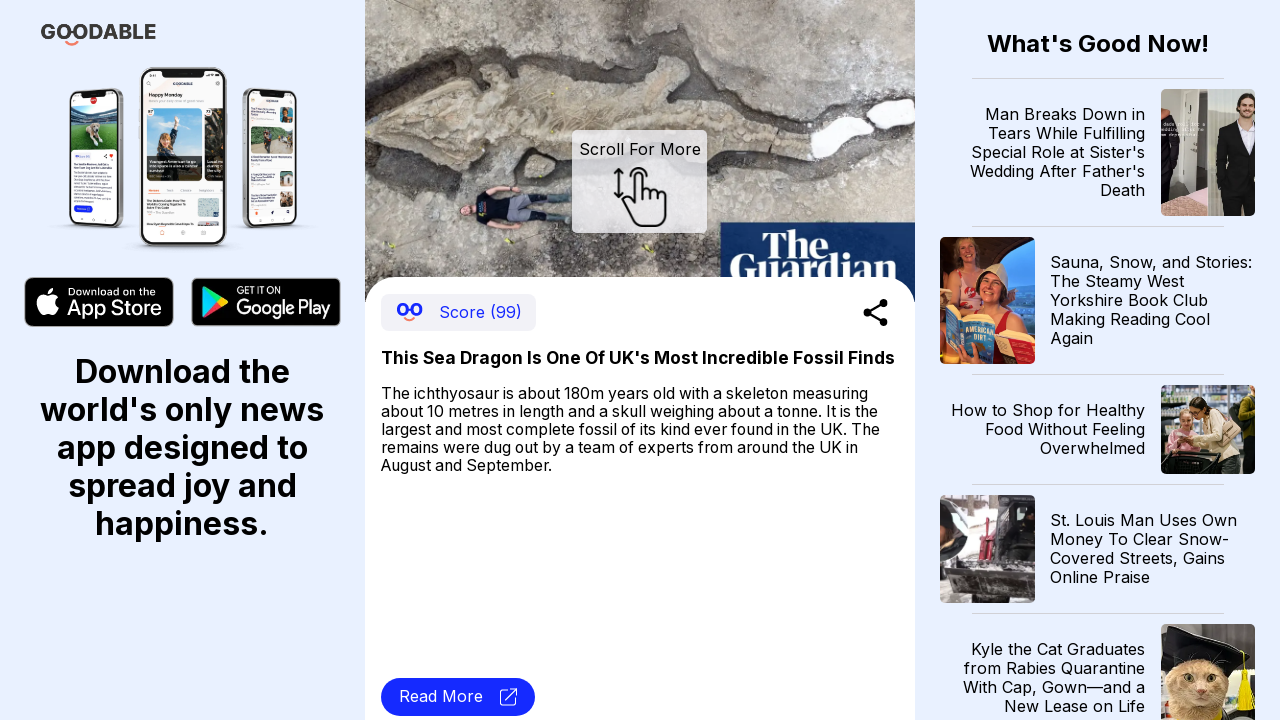

--- FILE ---
content_type: text/css
request_url: https://news.goodable.co/_next/static/css/76a842ab9ef08e81.css
body_size: 218
content:
body,html{padding:0;margin:0;font-family:Inter,sans-serif;cursor:default;line-height:1.2;height:100%;overflow:hidden}*{box-sizing:border-box}.embla{position:relative;max-width:580px;margin-left:auto;margin-right:auto}.embla__viewport{overflow:hidden;width:100%}.embla__container{-webkit-tap-highlight-color:transparent;display:flex;flex-direction:column}.embla__slide{flex:0 0 100%}

--- FILE ---
content_type: application/javascript
request_url: https://news.goodable.co/_next/static/chunks/773-0620410c935cbe80.js
body_size: 17809
content:
(self.webpackChunk_N_E=self.webpackChunk_N_E||[]).push([[773],{5585:function(e,t,n){"use strict";n.d(t,{Z:function(){return u}});var r=n(7294),i=n(1689);function o(e){return e.concat().sort((function(e,t){return e.name>t.name?1:-1})).map((function(e){return e.options}))}function u(e,t){void 0===e&&(e={}),void 0===t&&(t=[]);var n=(0,r.useRef)(i.Z.optionsHandler()),a=(0,r.useRef)(e),s=(0,r.useRef)(t),c=(0,r.useState)(),l=c[0],f=c[1],d=(0,r.useState)(),p=d[0],m=d[1],v=(0,r.useCallback)((function(){l&&l.reInit(a.current,s.current)}),[l]);return(0,r.useEffect)((function(){if("undefined"!==typeof window&&window.document&&window.document.createElement&&p){i.Z.globalOptions=u.globalOptions;var e=(0,i.Z)(p,a.current,s.current);return f(e),function(){return e.destroy()}}f(void 0)}),[p,f]),(0,r.useEffect)((function(){n.current.areEqual(a.current,e)||(a.current=e,v())}),[e,v]),(0,r.useEffect)((function(){(function(e,t){if(e.length!==t.length)return!1;var n=i.Z.optionsHandler().areEqual,r=o(e),u=o(t);return r.every((function(e,t){var r=u[t];return n(e,r)}))})(s.current,t)||(s.current=t,v())}),[t,v]),[m,l]}u.globalOptions=void 0},7602:function(e,t,n){"use strict";n.d(t,{Y:function(){return m}});var r=n(1689);function i(){return i=Object.assign||function(e){for(var t=1;t<arguments.length;t++){var n=arguments[t];for(var r in n)Object.prototype.hasOwnProperty.call(n,r)&&(e[r]=n[r])}return e},i.apply(this,arguments)}function o(e,t){if(e.length!==t.length)throw new Error("vectors must be same length");return e.map((function(e,n){return e+t[n]}))}function u(e){return Math.max.apply(Math,e.map(Math.abs))}function a(e){return Object.freeze(e),Object.values(e).forEach((function(e){null===e||"object"!==typeof e||Object.isFrozen(e)||a(e)})),e}var s=[1,18,"undefined"!==typeof window&&window.innerHeight||800];var c=[-1,-1,-1];var l=function(e){return i({},e,{axisDelta:e.axisDelta.map((function(e){return t=e,n=-700,r=700,Math.min(Math.max(n,t),r);var t,n,r}))})},f=a({preventWheelAction:!0,reverseSign:[!0,!0,!1]});var d=function(e){void 0===e&&(e={});var t,n,r=function(){var e={};function t(t,n){e[t]=(e[t]||[]).filter((function(e){return e!==n}))}return a({on:function(n,r){return e[n]=(e[n]||[]).concat(r),function(){return t(n,r)}},off:t,dispatch:function(t,n){t in e&&e[t].forEach((function(e){return e(n)}))}})}(),d=r.on,p=r.off,m=r.dispatch,v=f,h={isStarted:!1,isStartPublished:!1,isMomentum:!1,startTime:0,lastAbsDelta:1/0,axisMovement:[0,0,0],axisVelocity:[0,0,0],accelerationFactors:[],scrollPoints:[],scrollPointsToMerge:[],willEndTimeout:400},g=!1,y=function(e){Array.isArray(e)?e.forEach((function(e){return w(e)})):w(e)},b=function(e){return void 0===e&&(e={}),Object.values(e).some((function(e){return void 0===e||null===e}))?v:v=a(i({},f,v,e))},S=function(e){var r=i({event:t,isStart:!1,isEnding:!1,isMomentumCancel:!1,isMomentum:h.isMomentum,axisDelta:[0,0,0],axisVelocity:h.axisVelocity,axisMovement:h.axisMovement,get axisMovementProjection(){return o(r.axisMovement,r.axisVelocity.map((function(e){return void 0===t&&(t=.996),e*t/(1-t);var t})))}},e);m("wheel",i({},r,{previous:n})),n=r},w=function(e){var n=l(function(e,t){if(!t)return e;var n=!0===t?c:t.map((function(e){return e?-1:1}));return i({},e,{axisDelta:e.axisDelta.map((function(e,t){return e*n[t]}))})}(function(e){var t=e.deltaX*s[e.deltaMode],n=e.deltaY*s[e.deltaMode],r=(e.deltaZ||0)*s[e.deltaMode];return{timeStamp:e.timeStamp,axisDelta:[t,n,r]}}(e),v.reverseSign)),r=n.axisDelta,a=n.timeStamp,f=u(r);e.preventDefault&&function(e,t){var n=v.preventWheelAction,r=t[0],i=t[1],o=t[2];if("boolean"===typeof n)return n;switch(n){case"x":return Math.abs(r)>=e;case"y":return Math.abs(i)>=e;case"z":return Math.abs(o)>=e;default:return!1}}(f,r)&&e.preventDefault(),h.isStarted?h.isMomentum&&f>Math.max(2,2*h.lastAbsDelta)&&(C(!0),O()):O(),0===f&&Object.is&&Object.is(e.deltaX,-0)?g=!0:(t=e,h.axisMovement=o(h.axisMovement,r),h.lastAbsDelta=f,h.scrollPointsToMerge.push({axisDelta:r,timeStamp:a}),x(),S({axisDelta:r,isStart:!h.isStartPublished}),h.isStartPublished=!0,z())},x=function(){var e;2===h.scrollPointsToMerge.length?(h.scrollPoints.unshift({axisDeltaSum:h.scrollPointsToMerge.map((function(e){return e.axisDelta})).reduce(o),timeStamp:(e=h.scrollPointsToMerge.map((function(e){return e.timeStamp})),e.reduce((function(e,t){return e+t}))/e.length)}),M(),h.scrollPointsToMerge.length=0,h.scrollPoints.length=1,h.isMomentum||R()):h.isStartPublished||_()},_=function(){var e;h.axisVelocity=(e=h.scrollPointsToMerge,e[e.length-1]).axisDelta.map((function(e){return e/h.willEndTimeout}))},M=function(){var e=h.scrollPoints,t=e[0],n=e[1];if(n&&t){var r=t.timeStamp-n.timeStamp;if(!(r<=0)){var i=t.axisDeltaSum.map((function(e){return e/r})),o=i.map((function(e,t){return e/(h.axisVelocity[t]||1)}));h.axisVelocity=i,h.accelerationFactors.push(o),E(r)}}},E=function(e){var t=10*Math.ceil(e/10)*1.2;h.isMomentum||(t=Math.max(100,2*t)),h.willEndTimeout=Math.min(1e3,Math.round(t))},A=function(e){return 0===e||e<=.96&&e>=.6},R=function(){if(h.accelerationFactors.length>=5){if(g&&(g=!1,u(h.axisVelocity)>=.2))return void j();var e=h.accelerationFactors.slice(-5);e.every((function(e){var t=!!e.reduce((function(e,t){return e&&e<1&&e===t?1:0})),n=e.filter(A).length===e.length;return t||n}))&&j(),h.accelerationFactors=e}},j=function(){h.isMomentum=!0},O=function(){(h={isStarted:!1,isStartPublished:!1,isMomentum:!1,startTime:0,lastAbsDelta:1/0,axisMovement:[0,0,0],axisVelocity:[0,0,0],accelerationFactors:[],scrollPoints:[],scrollPointsToMerge:[],willEndTimeout:400}).isStarted=!0,h.startTime=Date.now(),n=void 0,g=!1},z=function(){var e;return function(){clearTimeout(e),e=setTimeout(C,h.willEndTimeout)}}(),C=function(e){void 0===e&&(e=!1),h.isStarted&&(h.isMomentum&&e?S({isEnding:!0,isMomentumCancel:!0}):S({isEnding:!0}),h.isMomentum=!1,h.isStarted=!1)},k=function(e){var t=[],n=function(n){n.removeEventListener("wheel",e),t=t.filter((function(e){return e!==n}))};return a({observe:function(r){return r.addEventListener("wheel",e,{passive:!1}),t.push(r),function(){return n(r)}},unobserve:n,disconnect:function(){t.forEach(n)}})}(y),T=k.observe,P=k.unobserve,I=k.disconnect;return b(e),a({on:d,off:p,observe:T,unobserve:P,disconnect:I,feedWheel:y,updateOptions:b})},p={active:!0,breakpoints:{},wheelDraggingClass:"is-wheel-dragging",forceWheelAxis:void 0,target:void 0};m.globalOptions=void 0;function m(e){var t,n=r.Z.optionsHandler(),i=n.merge(p,m.globalOptions),o=function(){};var u={name:"wheelGestures",options:n.merge(i,e),init:function(e){var r,i;t=n.atMedia(u.options);var a,s=e.internalEngine(),c=null!=(r=t.target)?r:e.containerNode().parentNode,l=null!=(i=t.forceWheelAxis)?i:s.options.axis,f=d({preventWheelAction:l,reverseSign:[!0,!0,!1]}),p=f.observe(c),m=f.on("wheel",(function(e){var n=e.axisDelta,r=n[0],i=n[1],u="x"===l?r:i,s="x"===l?i:r,f=e.isMomentum&&e.previous&&!e.previous.isMomentum,d=e.isEnding&&!e.isMomentum||f;Math.abs(u)>Math.abs(s)&&!v&&!e.isMomentum&&function(e){try{b(a=new MouseEvent("mousedown",e.event))}catch(n){return o()}v=!0,document.documentElement.addEventListener("mousemove",g,!0),document.documentElement.addEventListener("mouseup",g,!0),void document.documentElement.addEventListener("mousedown",g,!0),t.wheelDraggingClass&&c.classList.add(t.wheelDraggingClass)}(e);if(!v)return;d?function(e){v=!1,b(y("mouseup",e)),h(),t.wheelDraggingClass&&c.classList.remove(t.wheelDraggingClass)}(e):b(y("mousemove",e))})),v=!1;function h(){document.documentElement.removeEventListener("mousemove",g,!0),document.documentElement.removeEventListener("mouseup",g,!0),document.documentElement.removeEventListener("mousedown",g,!0)}function g(e){v&&e.isTrusted&&e.stopImmediatePropagation()}function y(e,t){var n,r;if(l===s.options.axis){var i=t.axisMovement;n=i[0],r=i[1]}else{var o=t.axisMovement;r=o[0],n=o[1]}return new MouseEvent(e,{clientX:a.clientX+n,clientY:a.clientY+r,screenX:a.screenX+n,screenY:a.screenY+r,movementX:n,movementY:r,button:0,bubbles:!0,cancelable:!0,composed:!0})}function b(t){e.containerNode().dispatchEvent(t)}o=function(){p(),m(),h()}},destroy:function(){return o()}};return u}},1689:function(e,t,n){"use strict";function r(e){return"number"===typeof e}function i(e){return"[object Object]"===Object.prototype.toString.call(e)}function o(e){return i(e)||function(e){return Array.isArray(e)}(e)}function u(e){return Math.abs(e)}function a(e){return e?e/u(e):0}function s(e,t){return u(e-t)}function c(e){return d(e).map(Number)}function l(e){return e[f(e)]}function f(e){return Math.max(0,e.length-1)}function d(e){return Object.keys(e)}function p(e,t){return[e,t].reduce((function(e,t){return d(t).forEach((function(n){var r=e[n],o=t[n],u=i(r)&&i(o);e[n]=u?p(r,o):o})),e}),{})}function m(e,t){var n=d(e),r=d(t);return n.length===r.length&&n.every((function(n){var r=e[n],i=t[n];return"function"===typeof r?"".concat(r)==="".concat(i):o(r)&&o(i)?m(r,i):r===i}))}function v(e,t){var n={start:function(){return 0},center:function(e){return i(e)/2},end:i};function i(e){return t-e}return{measure:function(i){return r(e)?t*Number(e):n[e](i)}}}function h(e,t){var n=u(e-t);function r(t){return t<e}function i(e){return e>t}function o(e){return r(e)||i(e)}return{length:n,max:t,min:e,constrain:function(n){return o(n)?r(n)?e:t:n},reachedAny:o,reachedMax:i,reachedMin:r,removeOffset:function(e){return n?e-n*Math.ceil((e-t)/n):e}}}function g(e,t,n){var r=h(0,e),i=r.min,o=r.constrain,a=e+1,s=c(t);function c(e){return n?u((a+e)%a):o(e)}function l(){return s}function f(e){return s=c(e),d}var d={add:function(e){return f(l()+e)},clone:function(){return g(e,l(),n)},get:l,set:f,min:i,max:e};return d}function y(){var e=[];var t={add:function(n,r,i,o){return void 0===o&&(o=!1),n.addEventListener(r,i,o),e.push((function(){return n.removeEventListener(r,i,o)})),t},removeAll:function(){return e=e.filter((function(e){return e()})),t}};return t}function b(e){var t=e;function n(e){return t/=e,o}function i(e){return r(e)?e:e.get()}var o={add:function(e){return t+=i(e),o},divide:n,get:function(){return t},multiply:function(e){return t*=e,o},normalize:function(){return 0!==t&&n(t),o},set:function(e){return t=i(e),o},subtract:function(e){return t-=i(e),o}};return o}function S(e,t,n,r,i,o,c,l,f,d,p,m,v,h,g,S){var w=e.cross,x=["INPUT","SELECT","TEXTAREA"],_=b(0),M=y(),E=y(),A=v.measure(20),R={mouse:300,touch:400},j={mouse:500,touch:600},O=g?5:16,z=0,C=0,k=!1,T=!1,P=!1,I=!1;function L(e){if(!(I="mousedown"===e.type)||0===e.button){var t=s(r.get(),o.get())>=2,u=I||!t,a=!function(e){var t=e.nodeName||"";return x.indexOf(t)>-1}(e.target),c=t||I&&a;k=!0,i.pointerDown(e),_.set(r),r.set(o),f.useBaseMass().useSpeed(80),function(){var e=I?document:n;E.add(e,"touchmove",D).add(e,"touchend",F).add(e,"mousemove",D).add(e,"mouseup",F)}(),z=i.readPoint(e),C=i.readPoint(e,w),m.emit("pointerDown"),u&&(P=!1),c&&e.preventDefault()}}function D(e){if(!T&&!I){if(!e.cancelable)return F(e);var n=i.readPoint(e),o=i.readPoint(e,w),u=s(n,z),a=s(o,C);if(!(T=u>a)&&!P)return F(e)}var l=i.pointerMove(e);!P&&l&&(P=!0),c.start(),r.add(t.apply(l)),e.preventDefault()}function F(e){var n=d.byDistance(0,!1).index!==p.get(),o=i.pointerUp(e)*(g?j:R)[I?"mouse":"touch"],c=function(e,t){var n=p.clone().add(-1*a(e)),r=n.get()===p.min||n.get()===p.max,i=d.byDistance(e,!g).distance;return g||u(e)<A?i:!h&&r?.4*i:S&&t?.5*i:d.byIndex(n.get(),0).distance}(t.apply(o),n),v=function(e,t){if(0===e||0===t)return 0;if(u(e)<=u(t))return 0;var n=s(u(e),u(t));return u(n/e)}(o,c),y=s(r.get(),_.get())>=.5,b=n&&v>.75,w=u(o)<A,x=b?10:O,M=b?1+2.5*v:1;y&&!I&&(P=!0),T=!1,k=!1,E.removeAll(),f.useSpeed(w?9:x).useMass(M),l.distance(c,!g),I=!1,m.emit("pointerUp")}function B(e){P&&e.preventDefault()}return{addActivationEvents:function(){var e=n;M.add(e,"touchmove",(function(){})).add(e,"touchend",(function(){})).add(e,"touchstart",L).add(e,"mousedown",L).add(e,"touchcancel",F).add(e,"contextmenu",F).add(e,"click",B)},clickAllowed:function(){return!P},pointerDown:function(){return k},removeAllEvents:function(){M.removeAll(),E.removeAll()}}}function w(e,t,n){var r=function(e){var t=Math.pow(10,e);return function(e){return Math.round(e*t)/t}}(2),i=b(0),o=b(0),u=b(0),s=0,c=t,l=n;function f(e){return c=e,p}function d(e){return l=e,p}var p={direction:function(){return s},seek:function(t){u.set(t).subtract(e);var n,r,f,d,m=(n=u.get(),(f=0)+(n-(r=0))/(100-r)*(c-f));return s=a(u.get()),u.normalize().multiply(m).subtract(i),(d=u).divide(l),o.add(d),p},settle:function(t){var n=t.get()-e.get(),i=!r(n);return i&&e.set(t),i},update:function(){i.add(o),e.add(i),o.multiply(0)},useBaseMass:function(){return d(n)},useBaseSpeed:function(){return f(t)},useMass:d,useSpeed:f};return p}function x(e,t,n,r,i){var o=i.measure(10),a=i.measure(50),s=!1;return{constrain:function(i){if(!s&&e.reachedAny(n.get())&&e.reachedAny(t.get())){var c=e.reachedMin(t.get())?"min":"max",l=u(e[c]-t.get()),f=n.get()-t.get(),d=Math.min(l/a,.85);n.subtract(f*d),!i&&u(f)<o&&(n.set(e.constrain(n.get())),r.useSpeed(10).useMass(3))}},toggleActive:function(e){s=!e}}}function _(e,t,n,r){var i=h(-t+e,n[0]),o=n.map(i.constrain);return{snapsContained:function(){if(t<=e)return[i.max];if("keepSnaps"===r)return o;var n=function(){var e=o[0],t=l(o),n=o.lastIndexOf(e),r=o.indexOf(t)+1;return h(n,r)}(),u=n.min,a=n.max;return o.slice(u,a)}()}}function M(e,t,n,r){var i=h(t.min+.1,t.max+.1),o=i.reachedMin,u=i.reachedMax;return{loop:function(t){if(function(e){return 1===e?u(n.get()):-1===e&&o(n.get())}(t)){var i=e*(-1*t);r.forEach((function(e){return e.add(i)}))}}}}function E(e){var t=e.max,n=e.length;return{get:function(e){return(e-t)/-n}}}function A(e,t,n,r,i){var o=r.reachedAny,s=r.removeOffset,c=r.constrain;function l(e){return e.concat().sort((function(e,t){return u(e)-u(t)}))[0]}function f(t,r){var i=[t,t+n,t-n];return e?l(r?i.filter((function(e){return a(e)===r})):i):i[0]}return{byDistance:function(n,r){var a=i.get()+n,l=function(n){var r=e?s(n):c(n);return{index:t.map((function(e){return e-r})).map((function(e){return f(e,0)})).map((function(e,t){return{diff:e,index:t}})).sort((function(e,t){return u(e.diff)-u(t.diff)}))[0].index,distance:r}}(a),d=l.index,p=l.distance,m=!e&&o(a);return!r||m?{index:d,distance:n}:{index:d,distance:n+f(t[d]-p,0)}},byIndex:function(e,n){return{index:e,distance:f(t[e]-i.get(),n)}},shortcut:f}}function R(e,t,n){var r="x"===e.scroll?function(e){return"translate3d(".concat(e,"px,0px,0px)")}:function(e){return"translate3d(0px,".concat(e,"px,0px)")},i=n.style,o=!1;return{clear:function(){o||(i.transform="",n.getAttribute("style")||n.removeAttribute("style"))},to:function(e){o||(i.transform=r(t.apply(e.get())))},toggleActive:function(e){o=!e}}}function j(e,t,n,r,i,o,u,a,s){var l=c(i),f=c(i).reverse(),d=function(){var e=o[0]-1;return v(m(f,e),"end")}().concat(function(){var e=n-o[0]-1;return v(m(l,e),"start")}());function p(e,t){return e.reduce((function(e,t){return e-i[t]}),t)}function m(e,t){return e.reduce((function(e,n){return p(e,t)>0?e.concat([n]):e}),[])}function v(n,i){var o="start"===i,c=o?-r:r,l=u.findSlideBounds([c]);return n.map((function(n){var i=o?0:-r,u=o?r:0,c=l.filter((function(e){return e.index===n}))[0][o?"end":"start"],f=b(-1),d=b(-1),p=R(e,t,s[n]);return{index:n,location:d,translate:p,target:function(){return f.set(a.get()>c?i:u)}}}))}return{canLoop:function(){return d.every((function(e){var t=e.index;return p(l.filter((function(e){return e!==t})),n)<=.1}))},clear:function(){d.forEach((function(e){return e.translate.clear()}))},loop:function(){d.forEach((function(e){var t=e.target,n=e.translate,r=e.location,i=t();i.get()!==r.get()&&(0===i.get()?n.clear():n.to(i),r.set(i))}))},loopPoints:d}}function O(e,t,n,r,i,o,u){var a=i.removeOffset,s=i.constrain,c=o?[0,t,-t]:[0],l=f(c,u);function f(t,i){var o=t||c,u=function(e){var t=e||0;return n.map((function(e){return h(.5,e-.5).constrain(e*t)}))}(i);return o.reduce((function(t,i){var o=r.map((function(t,r){return{start:t-n[r]+u[r]+i,end:t+e-u[r]+i,index:r}}));return t.concat(o)}),[])}return{check:function(e,t){var n=o?a(e):s(e);return(t||l).reduce((function(e,t){var r=t.index,i=t.start,o=t.end;return!(-1!==e.indexOf(r))&&(i<n&&o>n)?e.concat([r]):e}),[])},findSlideBounds:f}}function z(e,t,n){var i=r(n);return{groupSlides:function(r){return i?function(e,t){return c(e).filter((function(e){return e%t===0})).map((function(n){return e.slice(n,n+t)}))}(r,n):function(n){return c(n).reduce((function(n,r){var i=t.slice(l(n),r+1).reduce((function(e,t){return e+t}),0);return!r||i>e?n.concat(r):n}),[]).map((function(e,t,r){return n.slice(e,r[t+1])}))}(r)}}}function C(e,t,n,r,i){var o=r.align,a=r.axis,s=r.direction,d=r.startIndex,p=r.inViewThreshold,m=r.loop,C=r.speed,k=r.dragFree,T=r.slidesToScroll,P=r.skipSnaps,I=r.containScroll,L=t.getBoundingClientRect(),D=n.map((function(e){return e.getBoundingClientRect()})),F=function(e){var t="rtl"===e?-1:1;return{apply:function(e){return e*t}}}(s),B=function(e,t){var n="y"===e?"y":"x";return{scroll:n,cross:"y"===e?"x":"y",startEdge:"y"===n?"top":"rtl"===t?"right":"left",endEdge:"y"===n?"bottom":"rtl"===t?"left":"right",measureSize:function(e){var t=e.width,r=e.height;return"x"===n?t:r}}}(a,s),N=B.measureSize(L),q=function(e){return{measure:function(t){return e*(t/100)}}}(N),V=v(o,N),W=!m&&""!==I,H=function(e,t,n,r,i){var o=e.measureSize,a=e.startEdge,s=e.endEdge,c=function(){if(!i)return 0;var e=n[0];return u(t[a]-e[a])}(),d=function(){if(!i)return 0;var e=window.getComputedStyle(l(r));return parseFloat(e.getPropertyValue("margin-".concat(s)))}(),p=n.map(o),m=n.map((function(e,t,n){var r=!t,i=t===f(n);return r?p[t]+c:i?p[t]+d:n[t+1][a]-e[a]})).map(u);return{slideSizes:p,slideSizesWithGaps:m}}(B,L,D,n,m||""!==I),U=H.slideSizes,Z=H.slideSizesWithGaps,X=z(N,Z,T),Y=function(e,t,n,r,i,o,a){var s=e.startEdge,c=e.endEdge,d=o.groupSlides,p=d(r).map((function(e){return l(e)[c]-e[0][s]})).map(u).map(t.measure),m=r.map((function(e){return n[s]-e[s]})).map((function(e){return-u(e)})),v=function(){var e=l(m)-l(i);return d(m).map((function(e){return e[0]})).map((function(t,n,r){var i=!n,o=n===f(r);return a&&i?0:a&&o?e:t+p[n]}))}();return{snaps:m,snapsAligned:v}}(B,V,L,D,Z,X,W),G=Y.snaps,J=Y.snapsAligned,K=-l(G)+l(Z),Q=_(N,K,J,I).snapsContained,$=W?Q:J,ee=function(e,t,n){return{limit:function(){var r=t[0],i=l(t);return h(n?r-e:i,r)}()}}(K,$,m).limit,te=g(f($),d,m),ne=te.clone(),re=c(n),ie=function(e){var t=0;function n(e,n){return function(){e===!!t&&n()}}function r(){t=window.requestAnimationFrame(e)}return{proceed:n(!0,r),start:n(!1,r),stop:n(!0,(function(){window.cancelAnimationFrame(t),t=0}))}}((function(){m||pe.scrollBounds.constrain(pe.dragHandler.pointerDown()),pe.scrollBody.seek(ae).update();var e=pe.scrollBody.settle(ae);e&&!pe.dragHandler.pointerDown()&&(pe.animation.stop(),i.emit("settle")),e||i.emit("scroll"),m&&(pe.scrollLooper.loop(pe.scrollBody.direction()),pe.slideLooper.loop()),pe.translate.to(ue),pe.animation.proceed()})),oe=$[te.get()],ue=b(oe),ae=b(oe),se=w(ue,C,1),ce=A(m,$,K,ee,ae),le=function(e,t,n,r,i,o){function u(r){var u=r.distance,a=r.index!==t.get();u&&(e.start(),i.add(u)),a&&(n.set(t.get()),t.set(r.index),o.emit("select"))}return{distance:function(e,t){u(r.byDistance(e,t))},index:function(e,n){var i=t.clone().set(e);u(r.byIndex(i.get(),n))}}}(ie,te,ne,ce,ae,i),fe=O(N,K,U,G,ee,m,p),de=S(B,F,e,ae,function(e){var t,n;function r(e){return"undefined"!==typeof TouchEvent&&e instanceof TouchEvent}function i(e){return e.timeStamp}function o(t,n){var i=n||e.scroll,o="client".concat("x"===i?"X":"Y");return(r(t)?t.touches[0]:t)[o]}return{isTouchEvent:r,pointerDown:function(e){return t=e,n=e,o(e)},pointerMove:function(e){var r=o(e)-o(n),u=i(e)-i(t)>170;return n=e,u&&(t=e),r},pointerUp:function(e){if(!t||!n)return 0;var r=o(n)-o(t),a=i(e)-i(t),s=i(e)-i(n)>170,c=r/a;return a&&!s&&u(c)>.1?c:0},readPoint:o}}(B),ue,ie,le,se,ce,te,i,q,m,k,P),pe={containerRect:L,slideRects:D,animation:ie,axis:B,direction:F,dragHandler:de,eventStore:y(),percentOfView:q,index:te,indexPrevious:ne,limit:ee,location:ue,options:r,scrollBody:se,scrollBounds:x(ee,ue,ae,se,q),scrollLooper:M(K,ee,ue,[ue,ae]),scrollProgress:E(ee),scrollSnaps:$,scrollTarget:ce,scrollTo:le,slideLooper:j(B,F,N,K,Z,$,fe,ue,n),slidesToScroll:X,slidesInView:fe,slideIndexes:re,target:ae,translate:R(B,F,t)};return pe}n.d(t,{Z:function(){return P}});var k={align:"center",axis:"x",containScroll:"",direction:"ltr",slidesToScroll:1,breakpoints:{},dragFree:!1,draggable:!0,inViewThreshold:0,loop:!1,skipSnaps:!1,speed:10,startIndex:0,active:!0};function T(){function e(e,t){return p(e,t||{})}return{merge:e,areEqual:function(e,t){return JSON.stringify(d(e.breakpoints||{}))===JSON.stringify(d(t.breakpoints||{}))&&m(e,t)},atMedia:function(t){var n=t.breakpoints||{},r=d(n).filter((function(e){return window.matchMedia(e).matches})).map((function(e){return n[e]})).reduce((function(t,n){return e(t,n)}),{});return e(t,r)}}}function P(e,t,n){var r,i,o,u,a,s=y(),c=T(),l=function(){var e=T(),t=e.atMedia,n=e.areEqual,r=[],i=[];function o(e){var r=t(e.options);return function(){return!n(r,t(e.options))}}var u={init:function(e,n){return i=e.map(o),(r=e.filter((function(e){return t(e.options).active}))).forEach((function(e){return e.init(n)})),e.reduce((function(e,t){var n;return Object.assign(e,((n={})[t.name]=t,n))}),{})},destroy:function(){r=r.filter((function(e){return e.destroy()}))},haveChanged:function(){return i.some((function(e){return e()}))}};return u}(),f=function(){var e={};function t(t){return e[t]||[]}var n={emit:function(e){return t(e).forEach((function(t){return t(e)})),n},off:function(r,i){return e[r]=t(r).filter((function(e){return e!==i})),n},on:function(r,i){return e[r]=t(r).concat([i]),n}};return n}(),d=f.on,p=f.off,m=x,v=!1,h=c.merge(k,P.globalOptions),g=c.merge(h),b=[],S=0;function w(t,n){if(!v){if(function(){var t="container"in e&&e.container,n="slides"in e&&e.slides;o="root"in e?e.root:e,u=t||o.children[0],a=n||[].slice.call(u.children)}(),h=c.merge(h,t),g=c.atMedia(h),r=C(o,u,a,g,f),S=r.axis.measureSize(o.getBoundingClientRect()),!g.active)return _();if(r.translate.to(r.location),b=n||b,i=l.init(b,R),g.loop){if(!r.slideLooper.canLoop())return _(),w({loop:!1},n);r.slideLooper.loop()}g.draggable&&u.offsetParent&&a.length&&r.dragHandler.addActivationEvents()}}function x(e,t){var n=A();_(),w(c.merge({startIndex:n},e),t),f.emit("reInit")}function _(){r.dragHandler.removeAllEvents(),r.animation.stop(),r.eventStore.removeAll(),r.translate.clear(),r.slideLooper.clear(),l.destroy()}function M(e){var t=r[e?"target":"location"].get(),n=g.loop?"removeOffset":"constrain";return r.slidesInView.check(r.limit[n](t))}function E(e,t,n){g.active&&!v&&(r.scrollBody.useBaseMass().useSpeed(t?100:g.speed),r.scrollTo.index(e,n||0))}function A(){return r.index.get()}var R={canScrollNext:function(){return r.index.clone().add(1).get()!==A()},canScrollPrev:function(){return r.index.clone().add(-1).get()!==A()},clickAllowed:function(){return r.dragHandler.clickAllowed()},containerNode:function(){return u},internalEngine:function(){return r},destroy:function(){v||(v=!0,s.removeAll(),_(),f.emit("destroy"))},off:p,on:d,plugins:function(){return i},previousScrollSnap:function(){return r.indexPrevious.get()},reInit:m,rootNode:function(){return o},scrollNext:function(e){E(r.index.clone().add(1).get(),!0===e,-1)},scrollPrev:function(e){E(r.index.clone().add(-1).get(),!0===e,1)},scrollProgress:function(){return r.scrollProgress.get(r.location.get())},scrollSnapList:function(){return r.scrollSnaps.map(r.scrollProgress.get)},scrollTo:E,selectedScrollSnap:A,slideNodes:function(){return a},slidesInView:M,slidesNotInView:function(e){var t=M(e);return r.slideIndexes.filter((function(e){return-1===t.indexOf(e)}))}};return w(t,n),s.add(window,"resize",(function(){var e=c.atMedia(h),t=!c.areEqual(e,g),n=r.axis.measureSize(o.getBoundingClientRect()),i=S!==n,u=l.haveChanged();(i||t||u)&&x(),f.emit("resize")})),setTimeout((function(){return f.emit("init")}),0),R}P.globalOptions=void 0,P.optionsHandler=T},3454:function(e,t,n){"use strict";var r,i;e.exports=(null==(r=n.g.process)?void 0:r.env)&&"object"===typeof(null==(i=n.g.process)?void 0:i.env)?n.g.process:n(7663)},1210:function(e,t){"use strict";Object.defineProperty(t,"__esModule",{value:!0}),t.getDomainLocale=function(e,t,n,r){return!1};("function"===typeof t.default||"object"===typeof t.default&&null!==t.default)&&"undefined"===typeof t.default.__esModule&&(Object.defineProperty(t.default,"__esModule",{value:!0}),Object.assign(t.default,t),e.exports=t.default)},8045:function(e,t,n){"use strict";var r=n(9361).default,i=n(4941).Z,o=n(3929).Z;Object.defineProperty(t,"__esModule",{value:!0}),t.default=function(e){var t=e.src,n=e.sizes,u=e.unoptimized,d=void 0!==u&&u,m=e.priority,h=void 0!==m&&m,w=e.loading,A=e.lazyRoot,j=void 0===A?null:A,O=e.lazyBoundary,z=e.className,C=e.quality,k=e.width,T=e.height,P=e.style,I=e.objectFit,L=e.objectPosition,D=e.onLoadingComplete,F=e.placeholder,B=void 0===F?"empty":F,N=e.blurDataURL,q=v(e,["src","sizes","unoptimized","priority","loading","lazyRoot","lazyBoundary","className","quality","width","height","style","objectFit","objectPosition","onLoadingComplete","placeholder","blurDataURL"]),V=a.useContext(f.ImageConfigContext),W=a.useMemo((function(){var e=y||V||c.imageConfigDefault,t=o(e.deviceSizes).concat(o(e.imageSizes)).sort((function(e,t){return e-t})),n=e.deviceSizes.sort((function(e,t){return e-t}));return p({},e,{allSizes:t,deviceSizes:n})}),[V]),H=q,U=n?"responsive":"intrinsic";"layout"in H&&(H.layout&&(U=H.layout),delete H.layout);var Z=E;if("loader"in H){if(H.loader){var X=H.loader;Z=function(e){e.config;var t=v(e,["config"]);return X(t)}}delete H.loader}var Y="";if(function(e){return"object"===typeof e&&(x(e)||function(e){return void 0!==e.src}(e))}(t)){var G=x(t)?t.default:t;if(!G.src)throw new Error("An object should only be passed to the image component src parameter if it comes from a static image import. It must include src. Received ".concat(JSON.stringify(G)));if(N=N||G.blurDataURL,Y=G.src,(!U||"fill"!==U)&&(T=T||G.height,k=k||G.width,!G.height||!G.width))throw new Error("An object should only be passed to the image component src parameter if it comes from a static image import. It must include height and width. Received ".concat(JSON.stringify(G)))}t="string"===typeof t?t:Y;var J=M(k),K=M(T),Q=M(C),$=!h&&("lazy"===w||"undefined"===typeof w);(t.startsWith("data:")||t.startsWith("blob:"))&&(d=!0,$=!1);b.has(t)&&($=!1);g&&(d=!0);var ee,te=i(a.useState(!1),2),ne=te[0],re=te[1],ie=i(l.useIntersection({rootRef:j,rootMargin:O||"200px",disabled:!$}),3),oe=ie[0],ue=ie[1],ae=ie[2],se=!$||ue,ce={boxSizing:"border-box",display:"block",overflow:"hidden",width:"initial",height:"initial",background:"none",opacity:1,border:0,margin:0,padding:0},le={boxSizing:"border-box",display:"block",width:"initial",height:"initial",background:"none",opacity:1,border:0,margin:0,padding:0},fe=!1,de={position:"absolute",top:0,left:0,bottom:0,right:0,boxSizing:"border-box",padding:0,border:"none",margin:"auto",display:"block",width:0,height:0,minWidth:"100%",maxWidth:"100%",minHeight:"100%",maxHeight:"100%",objectFit:I,objectPosition:L};0;var pe=Object.assign({},P,de),me="blur"!==B||ne?{}:{backgroundSize:I||"cover",backgroundPosition:L||"0% 0%",filter:"blur(20px)",backgroundImage:'url("'.concat(N,'")')};if("fill"===U)ce.display="block",ce.position="absolute",ce.top=0,ce.left=0,ce.bottom=0,ce.right=0;else if("undefined"!==typeof J&&"undefined"!==typeof K){var ve=K/J,he=isNaN(ve)?"100%":"".concat(100*ve,"%");"responsive"===U?(ce.display="block",ce.position="relative",fe=!0,le.paddingTop=he):"intrinsic"===U?(ce.display="inline-block",ce.position="relative",ce.maxWidth="100%",fe=!0,le.maxWidth="100%",ee="data:image/svg+xml,%3csvg%20xmlns=%27http://www.w3.org/2000/svg%27%20version=%271.1%27%20width=%27".concat(J,"%27%20height=%27").concat(K,"%27/%3e")):"fixed"===U&&(ce.display="inline-block",ce.position="relative",ce.width=J,ce.height=K)}else 0;var ge={src:S,srcSet:void 0,sizes:void 0};se&&(ge=_({config:W,src:t,unoptimized:d,layout:U,width:J,quality:Q,sizes:n,loader:Z}));var ye=t;0;var be,Se="imagesrcset",we="imagesizes";Se="imageSrcSet",we="imageSizes";var xe=(r(be={},Se,ge.srcSet),r(be,we,ge.sizes),be),_e=a.default.useLayoutEffect,Me=a.useRef(D),Ee=a.useRef(t);a.useEffect((function(){Me.current=D}),[D]),_e((function(){Ee.current!==t&&(ae(),Ee.current=t)}),[ae,t]);var Ae=p({isLazy:$,imgAttributes:ge,heightInt:K,widthInt:J,qualityInt:Q,layout:U,className:z,imgStyle:pe,blurStyle:me,loading:w,config:W,unoptimized:d,placeholder:B,loader:Z,srcString:ye,onLoadingCompleteRef:Me,setBlurComplete:re,setIntersection:oe,isVisible:se,noscriptSizes:n},H);return a.default.createElement(a.default.Fragment,null,a.default.createElement("span",{style:ce},fe?a.default.createElement("span",{style:le},ee?a.default.createElement("img",{style:{display:"block",maxWidth:"100%",width:"initial",height:"initial",background:"none",opacity:1,border:0,margin:0,padding:0},alt:"","aria-hidden":!0,src:ee}):null):null,a.default.createElement(R,Object.assign({},Ae))),h?a.default.createElement(s.default,null,a.default.createElement("link",Object.assign({key:"__nimg-"+ge.src+ge.srcSet+ge.sizes,rel:"preload",as:"image",href:ge.srcSet?void 0:ge.src},xe))):null)};var u,a=function(e){if(e&&e.__esModule)return e;if(null===e||"object"!==typeof e&&"function"!==typeof e)return{default:e};var t=m();if(t&&t.has(e))return t.get(e);var n={},r=Object.defineProperty&&Object.getOwnPropertyDescriptor;for(var i in e)if(Object.prototype.hasOwnProperty.call(e,i)){var o=r?Object.getOwnPropertyDescriptor(e,i):null;o&&(o.get||o.set)?Object.defineProperty(n,i,o):n[i]=e[i]}n.default=e,t&&t.set(e,n);return n}(n(7294)),s=(u=n(5443))&&u.__esModule?u:{default:u},c=n(9309),l=n(7190),f=n(9977),d=(n(3794),n(2392));function p(){return p=Object.assign||function(e){for(var t=1;t<arguments.length;t++){var n=arguments[t];for(var r in n)Object.prototype.hasOwnProperty.call(n,r)&&(e[r]=n[r])}return e},p.apply(this,arguments)}function m(){if("function"!==typeof WeakMap)return null;var e=new WeakMap;return m=function(){return e},e}function v(e,t){if(null==e)return{};var n,r,i={},o=Object.keys(e);for(r=0;r<o.length;r++)n=o[r],t.indexOf(n)>=0||(i[n]=e[n]);return i}var h={deviceSizes:[640,750,828,1080,1200,1920,2048,3840],imageSizes:[16,32,48,64,96,128,256,384],path:"/_next/image",loader:"default",experimentalLayoutRaw:!1}||{},g=h.experimentalUnoptimized,y={deviceSizes:[640,750,828,1080,1200,1920,2048,3840],imageSizes:[16,32,48,64,96,128,256,384],path:"/_next/image",loader:"default",experimentalLayoutRaw:!1},b=new Set,S=(new Map,"[data-uri]");var w=new Map([["default",function(e){var t=e.config,n=e.src,r=e.width,i=e.quality;0;if(n.endsWith(".svg")&&!t.dangerouslyAllowSVG)return n;return"".concat(d.normalizePathTrailingSlash(t.path),"?url=").concat(encodeURIComponent(n),"&w=").concat(r,"&q=").concat(i||75)}],["imgix",function(e){var t=e.config,n=e.src,r=e.width,i=e.quality,o=new URL("".concat(t.path).concat(j(n))),u=o.searchParams;u.set("auto",u.get("auto")||"format"),u.set("fit",u.get("fit")||"max"),u.set("w",u.get("w")||r.toString()),i&&u.set("q",i.toString());return o.href}],["cloudinary",function(e){var t=e.config,n=e.src,r=e.width,i=e.quality,o=["f_auto","c_limit","w_"+r,"q_"+(i||"auto")].join(",")+"/";return"".concat(t.path).concat(o).concat(j(n))}],["akamai",function(e){var t=e.config,n=e.src,r=e.width;return"".concat(t.path).concat(j(n),"?imwidth=").concat(r)}],["custom",function(e){var t=e.src;throw new Error('Image with src "'.concat(t,'" is missing "loader" prop.')+"\nRead more: https://nextjs.org/docs/messages/next-image-missing-loader")}]]);function x(e){return void 0!==e.default}function _(e){var t=e.config,n=e.src,r=e.unoptimized,i=e.layout,u=e.width,a=e.quality,s=e.sizes,c=e.loader;if(r)return{src:n,srcSet:void 0,sizes:void 0};var l=function(e,t,n,r){var i=e.deviceSizes,u=e.allSizes;if(r&&("fill"===n||"responsive"===n)){for(var a,s=/(^|\s)(1?\d?\d)vw/g,c=[];a=s.exec(r);a)c.push(parseInt(a[2]));if(c.length){var l,f=.01*(l=Math).min.apply(l,o(c));return{widths:u.filter((function(e){return e>=i[0]*f})),kind:"w"}}return{widths:u,kind:"w"}}return"number"!==typeof t||"fill"===n||"responsive"===n?{widths:i,kind:"w"}:{widths:o(new Set([t,2*t].map((function(e){return u.find((function(t){return t>=e}))||u[u.length-1]})))),kind:"x"}}(t,u,i,s),f=l.widths,d=l.kind,p=f.length-1;return{sizes:s||"w"!==d?s:"100vw",srcSet:f.map((function(e,r){return"".concat(c({config:t,src:n,quality:a,width:e})," ").concat("w"===d?e:r+1).concat(d)})).join(", "),src:c({config:t,src:n,quality:a,width:f[p]})}}function M(e){return"number"===typeof e?e:"string"===typeof e?parseInt(e,10):void 0}function E(e){var t,n=(null==(t=e.config)?void 0:t.loader)||"default",r=w.get(n);if(r)return r(e);throw new Error('Unknown "loader" found in "next.config.js". Expected: '.concat(c.VALID_LOADERS.join(", "),". Received: ").concat(n))}function A(e,t,n,r,i,o){e&&e.src!==S&&e["data-loaded-src"]!==t&&(e["data-loaded-src"]=t,("decode"in e?e.decode():Promise.resolve()).catch((function(){})).then((function(){if(e.parentNode&&(b.add(t),"blur"===r&&o(!0),null==i?void 0:i.current)){var n=e.naturalWidth,u=e.naturalHeight;i.current({naturalWidth:n,naturalHeight:u})}})))}var R=function(e){var t=e.imgAttributes,n=(e.heightInt,e.widthInt),r=e.qualityInt,i=e.layout,o=e.className,u=e.imgStyle,s=e.blurStyle,c=e.isLazy,l=e.placeholder,f=e.loading,d=e.srcString,m=e.config,h=e.unoptimized,g=e.loader,y=e.onLoadingCompleteRef,b=e.setBlurComplete,S=e.setIntersection,w=e.onLoad,x=e.onError,M=(e.isVisible,e.noscriptSizes),E=v(e,["imgAttributes","heightInt","widthInt","qualityInt","layout","className","imgStyle","blurStyle","isLazy","placeholder","loading","srcString","config","unoptimized","loader","onLoadingCompleteRef","setBlurComplete","setIntersection","onLoad","onError","isVisible","noscriptSizes"]);return f=c?"lazy":f,a.default.createElement(a.default.Fragment,null,a.default.createElement("img",Object.assign({},E,t,{decoding:"async","data-nimg":i,className:o,style:p({},u,s),ref:a.useCallback((function(e){S(e),(null==e?void 0:e.complete)&&A(e,d,0,l,y,b)}),[S,d,i,l,y,b]),onLoad:function(e){A(e.currentTarget,d,0,l,y,b),w&&w(e)},onError:function(e){"blur"===l&&b(!0),x&&x(e)}})),(c||"blur"===l)&&a.default.createElement("noscript",null,a.default.createElement("img",Object.assign({},E,_({config:m,src:d,unoptimized:h,layout:i,width:n,quality:r,sizes:M,loader:g}),{decoding:"async","data-nimg":i,style:u,className:o,loading:f}))))};function j(e){return"/"===e[0]?e.slice(1):e}("function"===typeof t.default||"object"===typeof t.default&&null!==t.default)&&"undefined"===typeof t.default.__esModule&&(Object.defineProperty(t.default,"__esModule",{value:!0}),Object.assign(t.default,t),e.exports=t.default)},8418:function(e,t,n){"use strict";var r=n(4941).Z;n(5753).default;Object.defineProperty(t,"__esModule",{value:!0}),t.default=void 0;var i,o=(i=n(7294))&&i.__esModule?i:{default:i},u=n(6273),a=n(2725),s=n(3462),c=n(1018),l=n(7190),f=n(1210),d=n(8684);var p="undefined"!==typeof o.default.useTransition,m={};function v(e,t,n,r){if(e&&u.isLocalURL(t)){e.prefetch(t,n,r).catch((function(e){0}));var i=r&&"undefined"!==typeof r.locale?r.locale:e&&e.locale;m[t+"%"+n+(i?"%"+i:"")]=!0}}var h=o.default.forwardRef((function(e,t){var n,i=e.href,h=e.as,g=e.children,y=e.prefetch,b=e.passHref,S=e.replace,w=e.shallow,x=e.scroll,_=e.locale,M=e.onClick,E=e.onMouseEnter,A=e.legacyBehavior,R=void 0===A?!0!==Boolean(!1):A,j=function(e,t){if(null==e)return{};var n,r,i={},o=Object.keys(e);for(r=0;r<o.length;r++)n=o[r],t.indexOf(n)>=0||(i[n]=e[n]);return i}(e,["href","as","children","prefetch","passHref","replace","shallow","scroll","locale","onClick","onMouseEnter","legacyBehavior"]);n=g,!R||"string"!==typeof n&&"number"!==typeof n||(n=o.default.createElement("a",null,n));var O=!1!==y,z=r(p?o.default.useTransition():[],2)[1],C=o.default.useContext(s.RouterContext),k=o.default.useContext(c.AppRouterContext);k&&(C=k);var T,P=o.default.useMemo((function(){var e=r(u.resolveHref(C,i,!0),2),t=e[0],n=e[1];return{href:t,as:h?u.resolveHref(C,h):n||t}}),[C,i,h]),I=P.href,L=P.as,D=o.default.useRef(I),F=o.default.useRef(L);R&&(T=o.default.Children.only(n));var B=R?T&&"object"===typeof T&&T.ref:t,N=r(l.useIntersection({rootMargin:"200px"}),3),q=N[0],V=N[1],W=N[2],H=o.default.useCallback((function(e){F.current===L&&D.current===I||(W(),F.current=L,D.current=I),q(e),B&&("function"===typeof B?B(e):"object"===typeof B&&(B.current=e))}),[L,B,I,W,q]);o.default.useEffect((function(){var e=V&&O&&u.isLocalURL(I),t="undefined"!==typeof _?_:C&&C.locale,n=m[I+"%"+L+(t?"%"+t:"")];e&&!n&&v(C,I,L,{locale:t})}),[L,I,V,_,O,C]);var U={ref:H,onClick:function(e){R||"function"!==typeof M||M(e),R&&T.props&&"function"===typeof T.props.onClick&&T.props.onClick(e),e.defaultPrevented||function(e,t,n,r,i,o,a,s,c){if("A"!==e.currentTarget.nodeName.toUpperCase()||!function(e){var t=e.currentTarget.target;return t&&"_self"!==t||e.metaKey||e.ctrlKey||e.shiftKey||e.altKey||e.nativeEvent&&2===e.nativeEvent.which}(e)&&u.isLocalURL(n)){e.preventDefault();var l=function(){t[i?"replace":"push"](n,r,{shallow:o,locale:s,scroll:a})};c?c(l):l()}}(e,C,I,L,S,w,x,_,k?z:void 0)},onMouseEnter:function(e){R||"function"!==typeof E||E(e),R&&T.props&&"function"===typeof T.props.onMouseEnter&&T.props.onMouseEnter(e),u.isLocalURL(I)&&v(C,I,L,{priority:!0})}};if(!R||b||"a"===T.type&&!("href"in T.props)){var Z="undefined"!==typeof _?_:C&&C.locale,X=C&&C.isLocaleDomain&&f.getDomainLocale(L,Z,C.locales,C.domainLocales);U.href=X||d.addBasePath(a.addLocale(L,Z,C&&C.defaultLocale))}return R?o.default.cloneElement(T,U):o.default.createElement("a",Object.assign({},j,U),n)}));t.default=h,("function"===typeof t.default||"object"===typeof t.default&&null!==t.default)&&"undefined"===typeof t.default.__esModule&&(Object.defineProperty(t.default,"__esModule",{value:!0}),Object.assign(t.default,t),e.exports=t.default)},7190:function(e,t,n){"use strict";var r=n(4941).Z;Object.defineProperty(t,"__esModule",{value:!0}),t.useIntersection=function(e){var t=e.rootRef,n=e.rootMargin,c=e.disabled||!u,l=i.useRef(),f=r(i.useState(!1),2),d=f[0],p=f[1],m=r(i.useState(null),2),v=m[0],h=m[1];i.useEffect((function(){if(u){if(l.current&&(l.current(),l.current=void 0),c||d)return;return v&&v.tagName&&(l.current=function(e,t,n){var r=function(e){var t,n={root:e.root||null,margin:e.rootMargin||""},r=s.find((function(e){return e.root===n.root&&e.margin===n.margin}));if(r&&(t=a.get(r)))return t;var i=new Map,o=new IntersectionObserver((function(e){e.forEach((function(e){var t=i.get(e.target),n=e.isIntersecting||e.intersectionRatio>0;t&&n&&t(n)}))}),e);return t={id:n,observer:o,elements:i},s.push(n),a.set(n,t),t}(n),i=r.id,o=r.observer,u=r.elements;return u.set(e,t),o.observe(e),function(){if(u.delete(e),o.unobserve(e),0===u.size){o.disconnect(),a.delete(i);var t=s.findIndex((function(e){return e.root===i.root&&e.margin===i.margin}));t>-1&&s.splice(t,1)}}}(v,(function(e){return e&&p(e)}),{root:null==t?void 0:t.current,rootMargin:n})),function(){null==l.current||l.current(),l.current=void 0}}if(!d){var e=o.requestIdleCallback((function(){return p(!0)}));return function(){return o.cancelIdleCallback(e)}}}),[v,c,n,t,d]);var g=i.useCallback((function(){p(!1)}),[]);return[h,d,g]};var i=n(7294),o=n(9311),u="function"===typeof IntersectionObserver;var a=new Map,s=[];("function"===typeof t.default||"object"===typeof t.default&&null!==t.default)&&"undefined"===typeof t.default.__esModule&&(Object.defineProperty(t.default,"__esModule",{value:!0}),Object.assign(t.default,t),e.exports=t.default)},1018:function(e,t,n){"use strict";var r;Object.defineProperty(t,"__esModule",{value:!0}),t.AppRouterContext=void 0;var i=((r=n(7294))&&r.__esModule?r:{default:r}).default.createContext(null);t.AppRouterContext=i},6089:function(e,t,n){"use strict";e.exports=n(5988)},7663:function(e){!function(){var t={308:function(e){var t,n,r=e.exports={};function i(){throw new Error("setTimeout has not been defined")}function o(){throw new Error("clearTimeout has not been defined")}function u(e){if(t===setTimeout)return setTimeout(e,0);if((t===i||!t)&&setTimeout)return t=setTimeout,setTimeout(e,0);try{return t(e,0)}catch(r){try{return t.call(null,e,0)}catch(r){return t.call(this,e,0)}}}!function(){try{t="function"===typeof setTimeout?setTimeout:i}catch(e){t=i}try{n="function"===typeof clearTimeout?clearTimeout:o}catch(e){n=o}}();var a,s=[],c=!1,l=-1;function f(){c&&a&&(c=!1,a.length?s=a.concat(s):l=-1,s.length&&d())}function d(){if(!c){var e=u(f);c=!0;for(var t=s.length;t;){for(a=s,s=[];++l<t;)a&&a[l].run();l=-1,t=s.length}a=null,c=!1,function(e){if(n===clearTimeout)return clearTimeout(e);if((n===o||!n)&&clearTimeout)return n=clearTimeout,clearTimeout(e);try{n(e)}catch(t){try{return n.call(null,e)}catch(t){return n.call(this,e)}}}(e)}}function p(e,t){this.fun=e,this.array=t}function m(){}r.nextTick=function(e){var t=new Array(arguments.length-1);if(arguments.length>1)for(var n=1;n<arguments.length;n++)t[n-1]=arguments[n];s.push(new p(e,t)),1!==s.length||c||u(d)},p.prototype.run=function(){this.fun.apply(null,this.array)},r.title="browser",r.browser=!0,r.env={},r.argv=[],r.version="",r.versions={},r.on=m,r.addListener=m,r.once=m,r.off=m,r.removeListener=m,r.removeAllListeners=m,r.emit=m,r.prependListener=m,r.prependOnceListener=m,r.listeners=function(e){return[]},r.binding=function(e){throw new Error("process.binding is not supported")},r.cwd=function(){return"/"},r.chdir=function(e){throw new Error("process.chdir is not supported")},r.umask=function(){return 0}}},n={};function r(e){var i=n[e];if(void 0!==i)return i.exports;var o=n[e]={exports:{}},u=!0;try{t[e](o,o.exports,r),u=!1}finally{u&&delete n[e]}return o.exports}r.ab="//";var i=r(308);e.exports=i}()},5675:function(e,t,n){e.exports=n(8045)},1664:function(e,t,n){e.exports=n(8418)},1163:function(e,t,n){e.exports=n(387)},4207:function(e,t,n){var r=n(3454);!function(){"use strict";var t={583:function(e){e.exports=function(e){for(var t=5381,n=e.length;n;)t=33*t^e.charCodeAt(--n);return t>>>0}},590:function(e,t,n){t.__esModule=!0,t.computeId=function(e,t){if(!t)return"jsx-"+e;var n=String(t),r=e+n;o[r]||(o[r]="jsx-"+(0,i.default)(e+"-"+n));return o[r]},t.computeSelector=function(e,t){"undefined"===typeof window&&(t=t.replace(/\/style/gi,"\\/style"));var n=e+t;o[n]||(o[n]=t.replace(/__jsx-style-dynamic-selector/g,e));return o[n]};var r,i=(r=n(583))&&r.__esModule?r:{default:r};var o={}},503:function(e,t){function n(e,t){for(var n=0;n<t.length;n++){var r=t[n];r.enumerable=r.enumerable||!1,r.configurable=!0,"value"in r&&(r.writable=!0),Object.defineProperty(e,r.key,r)}}t.__esModule=!0,t.default=void 0;var i="undefined"!==typeof r&&r.env&&!0,o=function(e){return"[object String]"===Object.prototype.toString.call(e)},u=function(){function e(e){var t=void 0===e?{}:e,n=t.name,r=void 0===n?"stylesheet":n,u=t.optimizeForSpeed,s=void 0===u?i:u,c=t.isBrowser,l=void 0===c?"undefined"!==typeof window:c;a(o(r),"`name` must be a string"),this._name=r,this._deletedRulePlaceholder="#"+r+"-deleted-rule____{}",a("boolean"===typeof s,"`optimizeForSpeed` must be a boolean"),this._optimizeForSpeed=s,this._isBrowser=l,this._serverSheet=void 0,this._tags=[],this._injected=!1,this._rulesCount=0;var f=this._isBrowser&&document.querySelector('meta[property="csp-nonce"]');this._nonce=f?f.getAttribute("content"):null}var t,r,u,s=e.prototype;return s.setOptimizeForSpeed=function(e){a("boolean"===typeof e,"`setOptimizeForSpeed` accepts a boolean"),a(0===this._rulesCount,"optimizeForSpeed cannot be when rules have already been inserted"),this.flush(),this._optimizeForSpeed=e,this.inject()},s.isOptimizeForSpeed=function(){return this._optimizeForSpeed},s.inject=function(){var e=this;if(a(!this._injected,"sheet already injected"),this._injected=!0,this._isBrowser&&this._optimizeForSpeed)return this._tags[0]=this.makeStyleTag(this._name),this._optimizeForSpeed="insertRule"in this.getSheet(),void(this._optimizeForSpeed||(i||console.warn("StyleSheet: optimizeForSpeed mode not supported falling back to standard mode."),this.flush(),this._injected=!0));this._serverSheet={cssRules:[],insertRule:function(t,n){return"number"===typeof n?e._serverSheet.cssRules[n]={cssText:t}:e._serverSheet.cssRules.push({cssText:t}),n},deleteRule:function(t){e._serverSheet.cssRules[t]=null}}},s.getSheetForTag=function(e){if(e.sheet)return e.sheet;for(var t=0;t<document.styleSheets.length;t++)if(document.styleSheets[t].ownerNode===e)return document.styleSheets[t]},s.getSheet=function(){return this.getSheetForTag(this._tags[this._tags.length-1])},s.insertRule=function(e,t){if(a(o(e),"`insertRule` accepts only strings"),!this._isBrowser)return"number"!==typeof t&&(t=this._serverSheet.cssRules.length),this._serverSheet.insertRule(e,t),this._rulesCount++;if(this._optimizeForSpeed){var n=this.getSheet();"number"!==typeof t&&(t=n.cssRules.length);try{n.insertRule(e,t)}catch(u){return i||console.warn("StyleSheet: illegal rule: \n\n"+e+"\n\nSee https://stackoverflow.com/q/20007992 for more info"),-1}}else{var r=this._tags[t];this._tags.push(this.makeStyleTag(this._name,e,r))}return this._rulesCount++},s.replaceRule=function(e,t){if(this._optimizeForSpeed||!this._isBrowser){var n=this._isBrowser?this.getSheet():this._serverSheet;if(t.trim()||(t=this._deletedRulePlaceholder),!n.cssRules[e])return e;n.deleteRule(e);try{n.insertRule(t,e)}catch(o){i||console.warn("StyleSheet: illegal rule: \n\n"+t+"\n\nSee https://stackoverflow.com/q/20007992 for more info"),n.insertRule(this._deletedRulePlaceholder,e)}}else{var r=this._tags[e];a(r,"old rule at index `"+e+"` not found"),r.textContent=t}return e},s.deleteRule=function(e){if(this._isBrowser)if(this._optimizeForSpeed)this.replaceRule(e,"");else{var t=this._tags[e];a(t,"rule at index `"+e+"` not found"),t.parentNode.removeChild(t),this._tags[e]=null}else this._serverSheet.deleteRule(e)},s.flush=function(){this._injected=!1,this._rulesCount=0,this._isBrowser?(this._tags.forEach((function(e){return e&&e.parentNode.removeChild(e)})),this._tags=[]):this._serverSheet.cssRules=[]},s.cssRules=function(){var e=this;return this._isBrowser?this._tags.reduce((function(t,n){return n?t=t.concat(Array.prototype.map.call(e.getSheetForTag(n).cssRules,(function(t){return t.cssText===e._deletedRulePlaceholder?null:t}))):t.push(null),t}),[]):this._serverSheet.cssRules},s.makeStyleTag=function(e,t,n){t&&a(o(t),"makeStyleTag accepts only strings as second parameter");var r=document.createElement("style");this._nonce&&r.setAttribute("nonce",this._nonce),r.type="text/css",r.setAttribute("data-"+e,""),t&&r.appendChild(document.createTextNode(t));var i=document.head||document.getElementsByTagName("head")[0];return n?i.insertBefore(r,n):i.appendChild(r),r},t=e,(r=[{key:"length",get:function(){return this._rulesCount}}])&&n(t.prototype,r),u&&n(t,u),e}();function a(e,t){if(!e)throw new Error("StyleSheet: "+t+".")}t.default=u},449:function(e,t,n){t.__esModule=!0,t.default=c;var r,i=(r=n(522))&&r.__esModule?r:{default:r},o=n(147),u=n(590);var a=i.default.useInsertionEffect||i.default.useLayoutEffect,s="undefined"!==typeof window?(0,o.createStyleRegistry)():void 0;function c(e){var t=s||(0,o.useStyleRegistry)();return t?"undefined"===typeof window?(t.add(e),null):(a((function(){return t.add(e),function(){t.remove(e)}}),[e.id,String(e.dynamic)]),null):null}c.dynamic=function(e){return e.map((function(e){var t=e[0],n=e[1];return(0,u.computeId)(t,n)})).join(" ")}},147:function(e,t,n){t.__esModule=!0,t.createStyleRegistry=l,t.StyleRegistry=function(e){var t=e.registry,n=e.children,r=(0,i.useContext)(c),o=(0,i.useState)((function(){return r||t||l()}))[0];return i.default.createElement(c.Provider,{value:o},n)},t.useStyleRegistry=function(){return(0,i.useContext)(c)},t.StyleSheetContext=t.StyleSheetRegistry=void 0;var r,i=function(e){if(e&&e.__esModule)return e;if(null===e||"object"!==typeof e&&"function"!==typeof e)return{default:e};var t=a();if(t&&t.has(e))return t.get(e);var n={},r=Object.defineProperty&&Object.getOwnPropertyDescriptor;for(var i in e)if(Object.prototype.hasOwnProperty.call(e,i)){var o=r?Object.getOwnPropertyDescriptor(e,i):null;o&&(o.get||o.set)?Object.defineProperty(n,i,o):n[i]=e[i]}n.default=e,t&&t.set(e,n);return n}(n(522)),o=(r=n(503))&&r.__esModule?r:{default:r},u=n(590);function a(){if("function"!==typeof WeakMap)return null;var e=new WeakMap;return a=function(){return e},e}var s=function(){function e(e){var t=void 0===e?{}:e,n=t.styleSheet,r=void 0===n?null:n,i=t.optimizeForSpeed,u=void 0!==i&&i,a=t.isBrowser,s=void 0===a?"undefined"!==typeof window:a;this._sheet=r||new o.default({name:"styled-jsx",optimizeForSpeed:u}),this._sheet.inject(),r&&"boolean"===typeof u&&(this._sheet.setOptimizeForSpeed(u),this._optimizeForSpeed=this._sheet.isOptimizeForSpeed()),this._isBrowser=s,this._fromServer=void 0,this._indices={},this._instancesCounts={}}var t=e.prototype;return t.add=function(e){var t=this;void 0===this._optimizeForSpeed&&(this._optimizeForSpeed=Array.isArray(e.children),this._sheet.setOptimizeForSpeed(this._optimizeForSpeed),this._optimizeForSpeed=this._sheet.isOptimizeForSpeed()),this._isBrowser&&!this._fromServer&&(this._fromServer=this.selectFromServer(),this._instancesCounts=Object.keys(this._fromServer).reduce((function(e,t){return e[t]=0,e}),{}));var n=this.getIdAndRules(e),r=n.styleId,i=n.rules;if(r in this._instancesCounts)this._instancesCounts[r]+=1;else{var o=i.map((function(e){return t._sheet.insertRule(e)})).filter((function(e){return-1!==e}));this._indices[r]=o,this._instancesCounts[r]=1}},t.remove=function(e){var t=this,n=this.getIdAndRules(e).styleId;if(function(e,t){if(!e)throw new Error("StyleSheetRegistry: "+t+".")}(n in this._instancesCounts,"styleId: `"+n+"` not found"),this._instancesCounts[n]-=1,this._instancesCounts[n]<1){var r=this._fromServer&&this._fromServer[n];r?(r.parentNode.removeChild(r),delete this._fromServer[n]):(this._indices[n].forEach((function(e){return t._sheet.deleteRule(e)})),delete this._indices[n]),delete this._instancesCounts[n]}},t.update=function(e,t){this.add(t),this.remove(e)},t.flush=function(){this._sheet.flush(),this._sheet.inject(),this._fromServer=void 0,this._indices={},this._instancesCounts={}},t.cssRules=function(){var e=this,t=this._fromServer?Object.keys(this._fromServer).map((function(t){return[t,e._fromServer[t]]})):[],n=this._sheet.cssRules();return t.concat(Object.keys(this._indices).map((function(t){return[t,e._indices[t].map((function(e){return n[e].cssText})).join(e._optimizeForSpeed?"":"\n")]})).filter((function(e){return Boolean(e[1])})))},t.styles=function(e){return function(e,t){return void 0===t&&(t={}),e.map((function(e){var n=e[0],r=e[1];return i.default.createElement("style",{id:"__"+n,key:"__"+n,nonce:t.nonce?t.nonce:void 0,dangerouslySetInnerHTML:{__html:r}})}))}(this.cssRules(),e)},t.getIdAndRules=function(e){var t=e.children,n=e.dynamic,r=e.id;if(n){var i=(0,u.computeId)(r,n);return{styleId:i,rules:Array.isArray(t)?t.map((function(e){return(0,u.computeSelector)(i,e)})):[(0,u.computeSelector)(i,t)]}}return{styleId:(0,u.computeId)(r),rules:Array.isArray(t)?t:[t]}},t.selectFromServer=function(){return Array.prototype.slice.call(document.querySelectorAll('[id^="__jsx-"]')).reduce((function(e,t){return e[t.id.slice(2)]=t,e}),{})},e}();t.StyleSheetRegistry=s;var c=(0,i.createContext)(null);function l(){return new s}t.StyleSheetContext=c},522:function(e){e.exports=n(7294)}},i={};function o(e){var n=i[e];if(void 0!==n)return n.exports;var r=i[e]={exports:{}},u=!0;try{t[e](r,r.exports,o),u=!1}finally{u&&delete i[e]}return r.exports}o.ab="//";var u={};!function(){var e=u;e.__esModule=!0,e.style=e.useStyleRegistry=e.createStyleRegistry=e.StyleRegistry=void 0;var t=o(147);e.StyleRegistry=t.StyleRegistry,e.createStyleRegistry=t.createStyleRegistry,e.useStyleRegistry=t.useStyleRegistry;var n,r=(n=o(449))&&n.__esModule?n:{default:n};e.style=r.default}(),e.exports=u}()},5988:function(e,t,n){e.exports=n(4207).style},603:function(e,t,n){"use strict";function r(e,t){(null==t||t>e.length)&&(t=e.length);for(var n=0,r=new Array(t);n<t;n++)r[n]=e[n];return r}function i(e,t){return function(e){if(Array.isArray(e))return e}(e)||function(e){if("undefined"!==typeof Symbol&&null!=e[Symbol.iterator]||null!=e["@@iterator"])return Array.from(e)}(e)||function(e,t){if(e){if("string"===typeof e)return r(e,t);var n=Object.prototype.toString.call(e).slice(8,-1);return"Object"===n&&e.constructor&&(n=e.constructor.name),"Map"===n||"Set"===n?Array.from(n):"Arguments"===n||/^(?:Ui|I)nt(?:8|16|32)(?:Clamped)?Array$/.test(n)?r(e,t):void 0}}(e,t)||function(){throw new TypeError("Invalid attempt to destructure non-iterable instance.\\nIn order to be iterable, non-array objects must have a [Symbol.iterator]() method.")}()}n.d(t,{Z:function(){return i}})}}]);